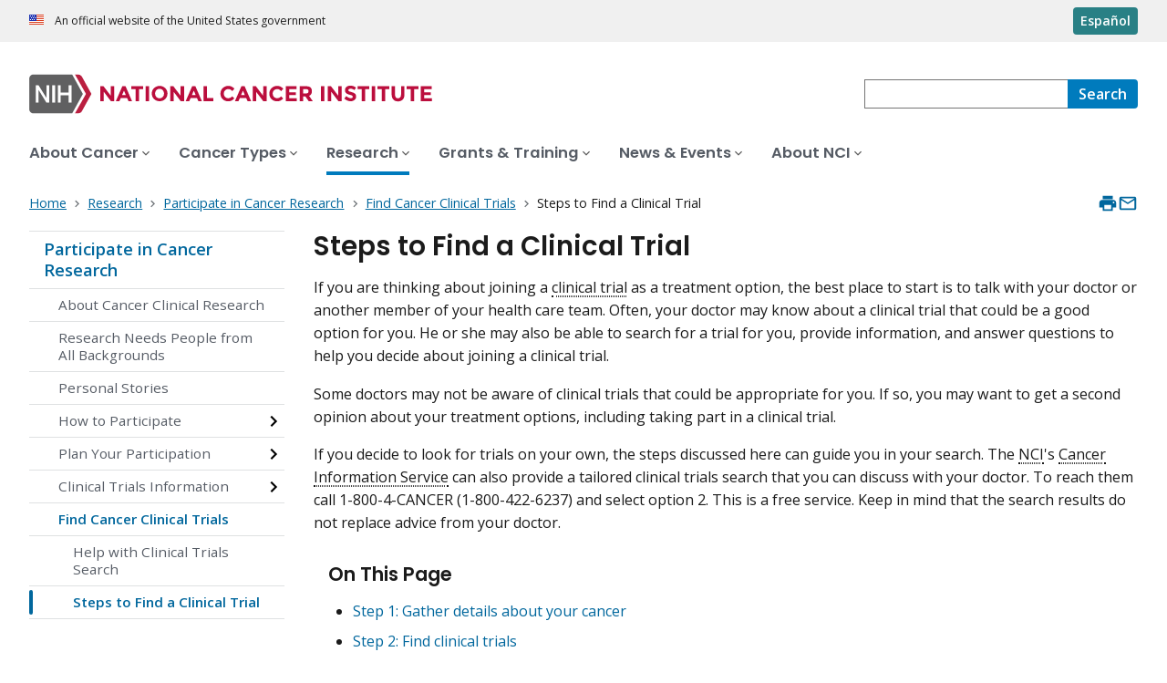

--- FILE ---
content_type: text/html; charset=UTF-8
request_url: https://www.cancer.gov/research/participate/clinical-trials-search/steps?cid=tw_NCIMain_nci_Clinical+Trials_sf39211784
body_size: 13270
content:
<!DOCTYPE html>
<html lang="en" dir="ltr" prefix="og: https://ogp.me/ns#">
  <head>
    <meta http-equiv="X-UA-Compatible" content="IE=edge">
    <meta charset="utf-8" />
<script>window.CDEConfig = {
  "exitDisclaimerHref":{
    "en":"\/policies\/linking",
    "es":"\/espanol\/politicas\/enlaces"
  },
  "showFloatingDelighters":true,
  "environmentConfig":{
    
  },
  "glossaryConfig":{
    "apiServer":"https:\/\/webapis.cancer.gov\/glossary\/v1\/"
  },
  "drugDictionaryConfig":{
    "apiServer":"https:\/\/webapis.cancer.gov\/drugdictionary\/v1\/"
  },
  "ctsConfig":{
    "apiServer":"https:\/\/clinicaltrialsapi.cancer.gov\/api\/v2",
    "printApiBase":"https:\/\/www.cancer.gov\/CTS.Print",
    "zipConversionEndpoint":"\/cts_api\/zip_code_lookup",
    "listingApiServer": "https:\/\/webapis.cancer.gov\/triallistingsupport\/v1\/"
  },
  "r4rConfig":{
    "apiServer":"https:\/\/webapis.cancer.gov\/r4r\/v1"
  },
  "general":{
    "apiServer":"https:\/\/webapis.cancer.gov",
    "mediaServer":"https:\/\/nci-media.cancer.gov"
  },
  "sitewideSearchConfig":{
    "bestBetsApiServer":"https:\/\/webapis.cancer.gov\/bestbets\/v1\/",
    "searchApiServer":"https:\/\/webapis.cancer.gov\/sitewidesearch\/v1\/"
  },
  "chartData": {
    "factBook": {
      "baseUrl": "\/about-nci\/budget\/fact-book",
      "dataType": "json"
    }
  }
};</script>
<script id="ncids-nav-info">window.ncidsNavInfo = { nav: { id: "1151956", menu_type: "section-nav"}, item_id: 1153691};</script>
<meta name="description" content="Learn how to gather details about your cancer, places to search for clinical trials, how to narrow your search, and questions to ask to help you find a trial that is appropriate for you." />
<link rel="canonical" href="https://www.cancer.gov/research/participate/clinical-trials-search/steps" />
<meta http-equiv="content-language" content="en" />
<meta name="robots" content="index" />
<meta property="og:type" content="Website" />
<meta property="og:url" content="https://www.cancer.gov/research/participate/clinical-trials-search/steps" />
<meta property="og:title" content="Steps to Find a Clinical Trial" />
<meta property="og:description" content="Learn how to gather details about your cancer, places to search for clinical trials, how to narrow your search, and questions to ask to help you find a trial that is appropriate for you." />
<meta property="og:image" content="https://www.cancer.gov/sites/g/files/xnrzdm211/files/cgov_image/social_media/100/000/8/files/woman-comforting-worried-woman-social-media.jpg" />
<meta name="cgdp.domain" content="cgov" />
<meta name="cgdp.template" content="default" />
<meta name="dcterms.subject" content="Research" />
<meta name="dcterms.type" content="cgvArticle" />
<meta name="dcterms.coverage" content="nciglobal,ncienterprise" />
<meta name="dcterms.isPartOf" content="Research Landing Page" />
<meta name="dcterms.isReferencedBy" content="event1" />
<meta name="dcterms.issued" content="2014-05-30" />
<meta name="twitter:card" content="summary" />
<link rel="icon" href="https://www.cancer.gov/profiles/custom/cgov_site/themes/custom/cgov/static/images/design-elements/icons/favicons/favicon.ico" sizes="32x32"/>
<link rel="icon" href="https://www.cancer.gov/profiles/custom/cgov_site/themes/custom/cgov/static/images/design-elements/icons/favicons/favicon.svg" type="image/svg+xml"/>
<link rel="apple-touch-icon" href="https://www.cancer.gov/profiles/custom/cgov_site/themes/custom/cgov/static/images/design-elements/icons/favicons/apple-touch-icon.png"/>
<link rel="manifest" href="https://www.cancer.gov/profiles/custom/cgov_site/themes/custom/cgov/static/images/design-elements/icons/favicons/site.webmanifest"/>
<meta name="x-no-op" content="none" />
<meta name="Generator" content="Drupal 10 (https://www.drupal.org)" />
<meta name="MobileOptimized" content="width" />
<meta name="HandheldFriendly" content="true" />
<meta name="viewport" content="width=device-width, user-scalable=yes, initial-scale=1, minimum-scale=1" />
<script id="cgov-adobe-url" type="text/javascript" src="//assets.adobedtm.com/6a4249cd0a2c/949e98979342/launch-5f2a5357bf66.min.js" async="async"></script>
<script type="application/ld+json">{
    "@context": "https://schema.org",
    "@graph": [
        {
            "@type": "WebSite",
            "name": "National Cancer Institute (.gov)",
            "url": "https://www.cancer.gov"
        }
    ]
}</script>
<link rel="alternate" hreflang="en" href="https://www.cancer.gov/research/participate/clinical-trials-search/steps" />
<link rel="alternate" hreflang="es" href="https://www.cancer.gov/espanol/investigacion/participe/como-buscar-un-estudio-clinico" />

    <title>Steps to Find a Clinical Trial - NCI</title>
    <link rel="preconnect" href="https://static.cancer.gov" />
        <link rel="preconnect" href="https://fonts.googleapis.com">
    <link rel="preconnect" href="https://fonts.gstatic.com" crossorigin>
    <link href="https://fonts.googleapis.com/css2?family=Open+Sans:ital,wght@0,300;0,400;0,600;0,700;1,300;1,400;1,600;1,700&family=Poppins:ital,wght@0,300;0,400;0,500;0,600;1,300;1,400;1,500;1,600&family=Roboto+Mono:ital,wght@0,300;0,400;0,700;1,300;1,400;1,700&display=swap" rel="stylesheet">
    <meta name="apple-mobile-web-app-title" content="Cancer.gov" />
    <meta name="application-name" content="Cancer.gov" />
    <link rel="stylesheet" media="all" href="/sites/g/files/xnrzdm211/files/css/css_3oPJG-zIYR6JZzIaW7fTBYUgOH8Rkv9TLxmCjO6TudE.css?delta=0&amp;language=en&amp;theme=ncids_trans&amp;include=eJxFyDEOwCAIAMAPGXmSQSGVRCkBHPx9x954rCl5G-_OBAMt5dWiQyhaOmoAespYXAwdH0ebAeTHcNV_6lE7fUlMphI3kjd0DP4AwzYkvQ" />
<link rel="stylesheet" media="all" href="/profiles/custom/cgov_site/themes/custom/ncids_trans/dist/css/ncids-trans-common.css?t6rz67" />
<link rel="stylesheet" media="all" href="/profiles/custom/cgov_site/themes/custom/ncids_trans/dist/css/article.css?t6rz67" />

    
  </head>
  <body class="has-translated-content">
        <a href="#main-content" class="usa-skipnav">
      Skip to main content
    </a>
    
      <div class="dialog-off-canvas-main-canvas" data-off-canvas-main-canvas>
    


  <section id="usa-banner" class="usa-banner" aria-label="Official government website">
  <header class="usa-banner__header">
    <div class="usa-banner__inner">
      <div class="usa-banner__header-text">
        An official website of the United States government
      </div>
            <a href="/espanol/investigacion/participe/como-buscar-un-estudio-clinico" id="lang-toggle" class="usa-button usa-banner__language-toggle" hreflang="es">Español</a>
    </div>
  </header>
</section>



  <header id="nci-header" class="nci-header nci-header--megamenu" data-base-path="/">
	<div class="nci-header__navbar">
		<div class="nci-logo" id="extended-mega-logo">
			<a href="/">
				<picture><source media="(min-width: 1024px)" srcset="/sites/g/files/xnrzdm211/files/ncids_header/logos/Logo_NCI.svg" />
<img src="/sites/g/files/xnrzdm211/files/ncids_header/logos/Logo_NCI_Mobile.svg" alt="National Cancer Institute Home Page" />
</picture>

			</a>
		</div>

		<div class="nci-header-nav__secondary">
			<button class="usa-button nci-header-mobilenav__open-btn">Menu</button>

							<form class="nci-header-search" method="get" action="/search/results" role="search">
					<label class="usa-sr-only" for="nci-header-search__field">
						Search
					</label>

																										<input class="usa-input" id="nci-header-search__field" type="search" name="swKeyword"  data-autosuggest-collection="cgov"/>
					<button class="usa-button nci-header-search__search-button" type="submit" aria-label="Search">
						<span class="nci-header-search__label" aria-hidden="true">Search</span>
						<svg class="usa-icon" xmlns="http://www.w3.org/2000/svg" role="img" viewbox="0 0 24 24" aria-hidden="true">
							<path d="M0 0h24v24H0z" fill="none"/>
							<path d="M15.5 14h-.79l-.28-.27C15.41 12.59 16 11.11 16 9.5 16 5.91 13.09 3 9.5 3S3 5.91 3 9.5 5.91 16 9.5 16c1.61 0 3.09-.59 4.23-1.57l.27.28v.79l5 4.99L20.49 19l-4.99-5zm-6 0C7.01 14 5 11.99 5 9.5S7.01 5 9.5 5 14 7.01 14 9.5 11.99 14 9.5 14z"/>
						</svg>
					</button>
				</form>
					</div>
	</div>

			<nav aria-label="Primary navigation" class="nci-header-nav">
			<div class="nci-header-nav__inner">
				<ul class="nci-header-nav__primary">
											<li class="nci-header-nav__primary-item">
																																											<a  href="/about-cancer" class="nci-header-nav__primary-link" data-menu-id="829">
								<span>About Cancer</span>
							</a>
						</li>
											<li class="nci-header-nav__primary-item">
																																											<a  href="/types" class="nci-header-nav__primary-link" data-menu-id="11868">
								<span>Cancer Types</span>
							</a>
						</li>
											<li class="nci-header-nav__primary-item">
																																																										<a  href="/research" class="nci-header-nav__primary-link usa-current" data-menu-id="12732">
								<span>Research</span>
							</a>
						</li>
											<li class="nci-header-nav__primary-item">
																																											<a  href="/grants-training" class="nci-header-nav__primary-link" data-menu-id="914792">
								<span>Grants &amp; Training</span>
							</a>
						</li>
											<li class="nci-header-nav__primary-item">
																																											<a  href="/news-events" class="nci-header-nav__primary-link" data-menu-id="12664">
								<span>News &amp; Events</span>
							</a>
						</li>
											<li class="nci-header-nav__primary-item">
																																											<a  href="/about-nci" class="nci-header-nav__primary-link" data-menu-id="10952">
								<span>About NCI</span>
							</a>
						</li>
									</ul>
			</div>
		</nav>
	
</header>



<div class="grid-container">
	<div class="grid-row flex-no-wrap">
		<div
			class="grid-col-10">
			    <nav class="usa-breadcrumb usa-breadcrumb--wrap" aria-label="Breadcrumbs">
    <ol class="usa-breadcrumb__list">
              <li class="usa-breadcrumb__list-item">
          <a href="/" class="usa-breadcrumb__link">
            <span>Home</span>
          </a>
        </li>
              <li class="usa-breadcrumb__list-item">
          <a href="/research" class="usa-breadcrumb__link">
            <span>Research</span>
          </a>
        </li>
              <li class="usa-breadcrumb__list-item">
          <a href="/research/participate" class="usa-breadcrumb__link">
            <span>Participate in Cancer Research</span>
          </a>
        </li>
              <li class="usa-breadcrumb__list-item">
          <a href="/research/participate/clinical-trials-search" class="usa-breadcrumb__link">
            <span>Find Cancer Clinical Trials</span>
          </a>
        </li>
                    <li class="usa-breadcrumb__list-item usa-current" aria-current="page">
          <span>Steps to Find a Clinical Trial</span>
        </li>
          </ol>
  </nav>


		</div>
		

      


<section  class="cgdp-page-options cgdp-page-options--top" aria-label="Page options top">
  <button class="usa-button usa-button--unstyled" onclick="window.print()">
    <svg xmlns="http://www.w3.org/2000/svg" height="24" viewBox="0 0 24 24" width="24" class="usa-icon" role="img" aria-hidden="true" focusable="false">
      <path d="M0 0h24v24H0z" fill="none"/>
      <path d="M19 8H5c-1.66 0-3 1.34-3 3v6h4v4h12v-4h4v-6c0-1.66-1.34-3-3-3zm-3 11H8v-5h8v5zm3-7c-.55 0-1-.45-1-1s.45-1 1-1 1 .45 1 1-.45 1-1 1zm-1-9H6v4h12V3z"/>
    </svg>
    <span class="usa-sr-only">
      Print    </span>
  </button>
  <a class="usa-button usa-button--unstyled" href="mailto:?subject=Information from the National Cancer Institute Web Site &body=I found this information on www.cancer.gov and I'd like to share it with you: https://www.cancer.gov/research/participate/clinical-trials-search/steps %0D%0A%0D%0A NCI's Web site, www.cancer.gov, provides accurate, up-to-date, comprehensive cancer information from the U.S. government's principal agency for cancer research. If you have questions or need additional information, we invite you to contact NCI's LiveHelp instant messaging service at https://livehelp.cancer.gov, or call the NCI's Contact Center 1-800-4-CANCER (1-800-422-6237) (toll-free from the United States).">
    <svg xmlns="http://www.w3.org/2000/svg" height="24" viewBox="0 0 24 24" width="24" class="usa-icon" role="img" aria-hidden="true" focusable="false">
        <path d="M0 0h24v24H0z" fill="none"/>
        <path d="M20 4H4c-1.1 0-1.99.9-1.99 2L2 18c0 1.1.9 2 2 2h16c1.1 0 2-.9 2-2V6c0-1.1-.9-2-2-2zm0 14H4V8l8 5 8-5v10zm-8-7L4 6h16l-8 5z"/>
    </svg>
    <span class="usa-sr-only">
      Email    </span>
  </a>
</section>

	</div>
</div>

<div id="page" class="grid-container">
	<div class="grid-row grid-gap">
		  <!-- SECTION NAVIGATION -->
  <div class="desktop:grid-col-3 nci-no-print">
    



  <nav aria-label="Secondary navigation">
    <ul class="usa-sidenav">
             
        
  <li class="usa-sidenav__item">
    <a  href="/research/participate" data-menu-id="1151956" class="usa-current usa-current--nci-ancestor">Participate in Cancer Research</a>
          <ul class="usa-sidenav__sublist">
                              <li class="usa-sidenav__item">
    <a  href="/research/participate/about-cancer-clinical-research" data-menu-id="1151961">About Cancer Clinical Research</a>
  </li>

  
                              <li class="usa-sidenav__item">
    <a  href="/research/participate/diversity-in-cancer-research" data-menu-id="1154856">Research Needs People from All Backgrounds</a>
  </li>

  
                              <li class="usa-sidenav__item">
    <a  href="/research/participate/stories" data-menu-id="1153841">Personal Stories</a>
  </li>

  
                                    <li class="usa-sidenav__item">
    <a  href="/research/participate/how" data-menu-id="1154811" class="nci-has-children">How to Participate</a>
  </li>

  
                                    <li class="usa-sidenav__item">
    <a  href="/research/participate/plan" data-menu-id="1154816" class="nci-has-children">Plan Your Participation</a>
  </li>

  
                                    <li class="usa-sidenav__item">
    <a  href="/research/participate/clinical-trials" data-menu-id="1153626" class="nci-has-children">Clinical Trials Information</a>
  </li>

  
                         
        
  <li class="usa-sidenav__item">
    <a  href="/research/participate/clinical-trials-search" data-menu-id="1153691" class="usa-current usa-current--nci-ancestor">Find Cancer Clinical Trials</a>
          <ul class="usa-sidenav__sublist">
                              <li class="usa-sidenav__item">
    <a  href="/research/participate/clinical-trials-search/help" data-menu-id="1153701">Help with Clinical Trials Search</a>
  </li>

  
                         
        
  <li class="usa-sidenav__item">
    <a  href="/research/participate/clinical-trials-search/steps" data-menu-id="1153696" class="usa-current" aria-current="page">Steps to Find a Clinical Trial</a>
    
  </li>

  
              </ul>
    
  </li>

  
              </ul>
    
  </li>

  
    </ul>
  </nav>

  </div>

		<div class="desktop:grid-col-9">
			<main class="cgdp-main-content" id="main-content">
				  
<!-- ********************************* BEGIN Page Content ********************************** -->
<article>
	<h1 class="nci-heading-h1">
		Steps to Find a Clinical Trial
	</h1>
	<div class="cgdp-inner-content-area">
		
		<div class="cgdp-field-intro-text">
	<div class="usa-prose">
		<p>If you are thinking about joining a <a data-gloss-id="45961" data-gloss-dictionary="Cancer.gov" data-gloss-audience="Patient" data-gloss-lang="en" href="/publications/dictionaries/cancer-terms/def/45961" class="cgdp-definition-link">clinical trial</a> as a treatment option, the best place to start is to talk with your doctor or another member of your health care team. Often, your doctor may know about a clinical trial that could be a good option for you. He or she may also be able to search for a trial for you, provide information, and answer questions to help you decide about joining a clinical trial.</p><p>Some doctors may not be aware of clinical trials that could be appropriate for you. If so, you may want to get a second opinion about your treatment options, including taking part in a clinical trial.</p><p>If you decide to look for trials on your own, the steps discussed here can guide you in your search. The <a data-gloss-id="44267" data-gloss-dictionary="Cancer.gov" data-gloss-audience="Patient" data-gloss-lang="en" href="/publications/dictionaries/cancer-terms/def/44267" class="cgdp-definition-link">NCI</a>'s <a data-gloss-id="44264" data-gloss-dictionary="Cancer.gov" data-gloss-audience="Patient" data-gloss-lang="en" href="/publications/dictionaries/cancer-terms/def/44264" class="cgdp-definition-link">Cancer Information Service</a> can also provide a tailored clinical trials search that you can discuss with your doctor. To reach them call 1-800-4-CANCER (1-800-422-6237) and select option 2. This is a free service. Keep in mind that the search results do not replace advice from your doctor.</p>	</div>
</div>

        <nav
    class="cgdp-on-this-page" role="navigation">
        <h2 class="cgdp-on-this-page__header">On This Page</h2>
    <ul>
                        <li>
            <a
              href="#step-1-gather-details-about-your-cancer">
              <p>Step 1: Gather details about your cancer</p></a>
          </li>
                                <li>
            <a
              href="#step-2-find-clinical-trials">
              <p>Step 2: Find clinical trials</p></a>
          </li>
                                <li>
            <a
              href="#step-3-take-a-closer-look-at-the-trials-that-interest-you">
              <p>Step 3: Take a closer look at the trials that interest you</p></a>
          </li>
                                <li>
            <a
              href="#step-4-contact-the-team-running-the-trial">
              <p>Step 4: Contact the team running the trial</p></a>
          </li>
                                <li>
            <a
              href="#step-5-ask-questions">
              <p>Step 5: Ask questions</p></a>
          </li>
                                <li>
            <a
              href="#step-6-make-an-appointment">
              <p>Step 6: Make an appointment</p></a>
          </li>
                  </ul>
  </nav>

  <div class="cgdpl">
  <div class="contentzone">
    <div id="cgvBody">
      <div  class="cgdp-article-body cgdp-article-body--multiple">
                  
<section >
                    <h2 id="step-1-gather-details-about-your-cancer">
      <p>Step 1: Gather details about your cancer</p>
</h2>
      <div data-caption="Learn how to find the right clinical trial for you with the National Cancer Institute's six-step guide." data-entity-type="media" data-entity-uuid="43e03092-ff6b-4b03-93f2-5789b7d03f0a" data-embed-button="cgov_video_button" data-entity-embed-display="view_mode:media.video_display_small_no_title" class="align-right embedded-entity cgdp-embed-video" data-langcode="en" data-entity-embed-display-settings="[]">            <div class="cgdp-video">
    <figure class="cgdp-video__figure">
            <div class="cgdp-video__media">
        <div aria-labelledby="media--1086921" id="ytplayer-jC8CUIID2HA" class="flex-video" data-video-url="https://www.cancer.gov/media/oembed?url=https%3A//www.youtube.com/watch%3Fv%3D1WQsAt4S2D0&amp;max_width=0&amp;max_height=0&amp;hash=h2hDQFMLouChFQ4qA6yA4mMJSqSeYBeoZBExU_23P_g" data-video-title="Steps to Find a Clinical Trial">
          <div class="video-preview__container" tabindex="0" role="button" aria-label="Play video">
              <img loading="lazy" src="/sites/g/files/xnrzdm211/files/oembed_thumbnails/fAhXhOnDKcERJeK8oZ1NBNDTpuZAfUfIJzpuKdGe_94.jpg" width="480" height="360" alt>


            <div class="video-preview__play-button">
              <svg height="100%" version="1.1" viewBox="0 0 68 48" width="100%">
                <path class="play-button--bg" d="M66.52,7.74c-0.78-2.93-2.49-5.41-5.42-6.19C55.79,.13,34,0,34,0S12.21,.13,6.9,1.55 C3.97,2.33,2.27,4.81,1.48,7.74C0.06,13.05,0,24,0,24s0.06,10.95,1.48,16.26c0.78,2.93,2.49,5.41,5.42,6.19 C12.21,47.87,34,48,34,48s21.79-0.13,27.1-1.55c2.93-0.78,4.64-3.26,5.42-6.19C67.94,34.95,68,24,68,24S67.94,13.05,66.52,7.74z" fill="#212121" fill-opacity="0.8" />
                <path d="M 45,24 27,14 27,34" fill="#fff" />
              </svg>
            </div>
            <p class="cgdp-video__title">Steps to Find a Clinical Trial</p>
          </div>
        </div>
      </div>
              <figcaption id="media--1086921" class="cgdp-video__caption">
          <p>Learn how to find the right clinical trial for you with the National Cancer Institute's six-step guide.</p>
        </figcaption>
          </figure>
      </div>

</div>
<p>If you decide to look for a clinical trial, you will need to know certain details about your cancer diagnosis and compare these details with the <a data-gloss-id="346518" data-gloss-dictionary="Cancer.gov" data-gloss-audience="Patient" data-gloss-lang="en" href="/publications/dictionaries/cancer-terms/def/346518" class="definition">eligibility criteria</a> of any trial that interests you. Eligibility criteria are the requirements that must be met for you to join a clinical trial.</p><p>Examples of eligibility criteria include</p><ul><li>having a certain type or <a data-gloss-id="45885" data-gloss-dictionary="Cancer.gov" data-gloss-audience="Patient" data-gloss-lang="en" href="/publications/dictionaries/cancer-terms/def/45885" class="definition">stage</a> of cancer</li><li>having received (or not having received) a certain type of treatment in the past</li><li>having specific <a data-gloss-id="46391" data-gloss-dictionary="Cancer.gov" data-gloss-audience="Patient" data-gloss-lang="en" href="/publications/dictionaries/cancer-terms/def/46391" class="definition">genetic</a> changes in your tumor</li><li>being in a certain age group</li><li><a data-gloss-id="689078" data-gloss-dictionary="Cancer.gov" data-gloss-audience="Patient" data-gloss-lang="en" href="/publications/dictionaries/cancer-terms/def/689078" class="definition">medical history</a></li><li>current health status</li></ul><p>To help you gather details about your cancer, complete as much of the <a href="/research/participate/clinical-trials-search/steps/detailschecklist.pdf" data-entity-type="media" data-entity-uuid="a91d536b-3237-4da1-8149-4dd330df0b61" data-entity-substitution="canonical">Cancer Details Checklist</a> as possible. Refer to the form during your search for a clinical trial.</p><p>If you need help filling out the form, talk with your doctor or nurse or social worker at your doctor's office. The more information you can gather, the easier it will be to find a clinical trial to fit your situation.</p>
  </section>

                  
<section >
                    <h2 id="step-2-find-clinical-trials">
      <p>Step 2: Find clinical trials</p>
</h2>
      <div data-caption data-entity-type="media" data-entity-uuid="4e076452-6e20-4f9a-89b9-610ad69bc770" data-embed-button="cgov_video_button" data-entity-embed-display="view_mode:media.video_display_small_no_title" class="align-right embedded-entity cgdp-embed-video" data-langcode="en" data-entity-embed-display-settings="[]">            <div class="cgdp-video">
    <figure class="cgdp-video__figure">
            <div class="cgdp-video__media">
        <div aria-labelledby="media--1053556" id="ytplayer-jC8CUIID2HA" class="flex-video" data-video-url="https://www.cancer.gov/media/oembed?url=https%3A//www.youtube.com/watch%3Fv%3D5c_2vSSbxCY&amp;max_width=0&amp;max_height=0&amp;hash=L0I5GvIy8n0X4nmtZp2YSEsFytvsdodPTa0R7mW9-uw" data-video-title="Clinical Trials Help and Resources">
          <div class="video-preview__container" tabindex="0" role="button" aria-label="Play video">
              <img loading="lazy" src="/sites/g/files/xnrzdm211/files/oembed_thumbnails/qrvInoZ6UDuK7Us06RT-D9zay-YcNZ5wC6h4jYj3q7I.jpg" width="480" height="360" alt>


            <div class="video-preview__play-button">
              <svg height="100%" version="1.1" viewBox="0 0 68 48" width="100%">
                <path class="play-button--bg" d="M66.52,7.74c-0.78-2.93-2.49-5.41-5.42-6.19C55.79,.13,34,0,34,0S12.21,.13,6.9,1.55 C3.97,2.33,2.27,4.81,1.48,7.74C0.06,13.05,0,24,0,24s0.06,10.95,1.48,16.26c0.78,2.93,2.49,5.41,5.42,6.19 C12.21,47.87,34,48,34,48s21.79-0.13,27.1-1.55c2.93-0.78,4.64-3.26,5.42-6.19C67.94,34.95,68,24,68,24S67.94,13.05,66.52,7.74z" fill="#212121" fill-opacity="0.8" />
                <path d="M 45,24 27,14 27,34" fill="#fff" />
              </svg>
            </div>
            <p class="cgdp-video__title">Clinical Trials Help and Resources</p>
          </div>
        </div>
      </div>
              <figcaption id="media--1053556" class="cgdp-video__caption">
          <p>Watch this quick overview of how to search for an NCI-supported clinical trial. You can also always call 1-800-4-CANCER (1-800-422-6237) to speak with an NCI cancer information specialist in English or Spanish.</p>
        </figcaption>
          </figure>
      </div>

</div>
<p>There are many lists of cancer clinical trials taking place in the United States. Some trials are funded by nonprofit organizations, including the U.S. government. Others are funded by for-profit groups, such as drug companies. Hospitals and academic medical centers also sponsor trials conducted by their own researchers. Because of the many types of sponsors, no single list contains every clinical trial.</p><p><strong>Helpful tip:</strong> Whichever website you use to search for clinical trials, be sure to bookmark or print a copy of the <a data-gloss-id="44714" data-gloss-dictionary="Cancer.gov" data-gloss-audience="Patient" data-gloss-lang="en" href="/publications/dictionaries/cancer-terms/def/44714" class="definition">protocol</a> summary for every trial that interests you.</p><p>A protocol summary should explain the goal of the trial and describe which treatments will be tested. It should also list the locations where the trial is taking place.</p><p>Keep in mind that protocol summaries are written for health care providers and use medical language to describe the trial that may be difficult to understand.</p><h3>NCI Clinical Trials Search Tool</h3><p><a href="/research/participate/clinical-trials-search" data-entity-type="node" data-entity-uuid="79afa25a-e4c9-4203-a919-3c5a9aa7c604" data-entity-substitution="canonical">Search for NCI-funded clinical trials</a> near you, across the United States, and internationally, in addition to trials at NCI-Designated Cancer Centers supported by other organizations.</p><p>If you need help with your search, you can call, email, or chat with one of <a href="/contact" data-entity-type="node" data-entity-uuid="28cb3f62-49e4-4b51-b97c-3b453b693e5d" data-entity-substitution="canonical">our trained information specialists</a>. They will need to know details about your cancer, so have your <a href="/research/participate/clinical-trials-search/steps/detailschecklist.pdf" data-entity-type="media" data-entity-uuid="a91d536b-3237-4da1-8149-4dd330df0b61" data-entity-substitution="canonical">Cancer Details Checklist</a> ready.</p><h3>Other lists of clinical trials</h3><p>In addition to NCI's list of cancer clinical trials, you may want to check a few other lists.</p><p><strong>ClinicalTrials.gov</strong></p><p><a href="https://clinicaltrials.gov/">ClinicalTrials.gov</a>, which is part of the National Library of Medicine, lists clinical trials for cancer and many other diseases and conditions. It contains trials that are on NCI's list of cancer trials as well as trials sponsored by pharmaceutical or biotech companies that may not be on NCI's list.</p><p><strong>Cancer centers and clinics that conduct cancer clinical trials</strong></p><p>Many cancer centers across the United States, including <a href="/research/infrastructure/cancer-centers" data-entity-type="node" data-entity-uuid="c112000b-b0a6-42a7-9c93-4602b3eedba1" data-entity-substitution="canonical">NCI-Designated Cancer Centers</a>, sponsor or take part in cancer clinical trials. The websites of these centers usually have a list of the clinical trials taking place at their institutions. Some of the trials included in these lists may not be on NCI's list.</p><p>Keep in mind that the amount of information about clinical trials on these websites can vary. You may have to contact a cancer center clinical trials office to get more information about the trials that interest you.</p><p><strong>Drug and biotechnology companies</strong></p><p>Many companies provide lists of the clinical trials that they sponsor on their websites. Sometimes, a company's website may refer you to the website of another organization that helps the company find patients for its trials. The other organization may be paid fees for this service.</p><p><strong>Clinical trial listing services</strong></p><p>Some organizations provide lists of clinical trials as a part of their business. These organizations generally do not sponsor or take part in clinical trials. Some of them may receive fees from drug or biotechnology companies for listing their trials or helping find patients for their trials.</p><p>Keep the following points in mind about clinical trial listing services</p><ul><li>The lists of trials provided by these organizations often draw from the trial lists that are available from the United States government (NCI and ClinicalTrials.gov).</li><li>The websites of these organizations may not be updated regularly.</li><li>The websites of these organizations may require you to register to search for clinical trials or to obtain trial contact information for trials that interest you.</li></ul><p><strong>Cancer advocacy groups</strong></p><p>Cancer advocacy groups provide education, support, financial assistance, and advocacy to help patients and families who are dealing with cancer, its treatment, and <a data-gloss-id="445089" data-gloss-dictionary="Cancer.gov" data-gloss-audience="Patient" data-gloss-lang="en" href="/publications/dictionaries/cancer-terms/def/445089" class="definition">survivorship</a>. These organizations recognize that clinical trials are important to improving cancer care. They work to educate and empower people to find information and obtain access to appropriate treatment.</p><p>Advocacy groups work hard to know about the latest advances in cancer research. Some will have information about clinical trials that are enrolling patients.</p><p>To find trials, search the websites of advocacy groups for specific types of cancer. Many of these websites have lists of clinical trials or refer you to the websites of organizations that match patients to trials. Or, you can contact an advocacy group directly for help finding clinical trials.</p>
  </section>

                  
<section >
                    <h2 id="step-3-take-a-closer-look-at-the-trials-that-interest-you">
      <p>Step 3: Take a closer look at the trials that interest you</p>
</h2>
      <p>Once you have completed the <a href="/research/participate/clinical-trials-search/steps/detailschecklist.pdf" data-entity-type="media" data-entity-uuid="a91d536b-3237-4da1-8149-4dd330df0b61" data-entity-substitution="canonical">Cancer Details Checklist</a> and found some trials that interest you</p><ul><li>Take a closer look at the protocol summary for each trial.</li><li>Use the questions below to narrow your list to include only those trials for which you would like to get more information.</li></ul><p><strong>Helpful tip:</strong> Don't worry if you can't answer all of the questions below just yet. The idea is to narrow your list of potential trials, if possible. However, don't give up on trials you're not sure about. You may want to talk with your doctor or another health care team member during this process, especially if you find the protocol summaries hard to understand.</p><h3>Key questions to ask about each trial:</h3><p><strong>Trial objective</strong></p><p>What is the main purpose of the trial? Is it to cure your cancer? To slow its growth or spread? To lessen the severity of cancer symptoms or the side effects of treatment? To determine whether a new treatment is safe and well-tolerated? Read this information carefully to learn whether the trial's main objective matches your goals for treatment.</p><p><strong>Eligibility criteria</strong></p><p>Do the details of your cancer diagnosis and your current overall state of health match the trial's eligibility criteria? Some treatment trials will not accept people who have already been treated for their cancer. Other treatment trials are looking for people who have already been treated for their cancer.</p><p><strong>Helpful tip:</strong> If you have just found out that you have cancer, the time to think about joining a trial is before you have any treatment. Talk with your doctor about how quickly you need to make a treatment decision.</p><p><strong>Trial location</strong></p><p>Is the location of the trial manageable for you? Some trials take place at more than one location. Look carefully at how often you will need to receive treatment during the course of the trial. Decide how far and how often you are willing to travel. You will also need to ask whether the sponsoring organization will pay for some or all of your travel costs.</p><p><strong>Study length</strong></p><p>How long will the trial run? Not all protocol summaries provide this information. If they do, consider the time involved and whether it will work for you and your family.</p><p>After thinking about these questions, if you are still interested in a clinical trial, then you are ready to contact the team running the trial.</p>
  </section>

                  
<section >
                    <h2 id="step-4-contact-the-team-running-the-trial">
      <p>Step 4: Contact the team running the trial</p>
</h2>
      <p>There are a few ways to reach the clinical trial team.</p><ul><li><p><strong>Contact the trial team directly.</strong> The protocol summary should include the phone number of a person or an office that you can contact for more information. You do not need to talk to the lead researcher (called the "protocol chair" or "<a data-gloss-id="689086" data-gloss-dictionary="Cancer.gov" data-gloss-audience="Patient" data-gloss-lang="en" href="/publications/dictionaries/cancer-terms/def/689086" class="definition">principal investigator</a>") at this time, even if his or her name is given along with the telephone number. Instead, call the number and ask to speak with the "trial coordinator." This person can answer questions from patients and their doctors. It is also the trial coordinator’s job to decide whether you are likely to be eligible to join the trial. However, a final decision will probably not be made until you have met with a doctor who is part of the trial team.</p><p>You will need to refer to the <a href="/research/participate/clinical-trials-search/steps/detailschecklist.pdf" data-entity-type="media" data-entity-uuid="a91d536b-3237-4da1-8149-4dd330df0b61" data-entity-substitution="canonical">Cancer Details Checklist</a> during this conversation, so keep it handy.</p></li><li><strong>Ask your doctor or another health care team member to contact the trial team for you.</strong> The clinical trial coordinator will ask questions about your cancer diagnosis and your current general health that you may not be sure how to answer. So, you may want to ask your doctor or someone else on your health care team to contact the trial coordinator for you.</li><li><strong>The trial team may contact you.</strong> If you have registered to use the website of a clinical trial listing service and found a trial that interests you, the clinical trial team may contact you directly by using the phone number and email address you provide when you register.</li></ul>
  </section>

                  
<section >
                    <h2 id="step-5-ask-questions">
      <p>Step 5: Ask questions</p>
</h2>
      <p>Whether you or someone from your health care team speaks with the clinical trial team, this is the time to get answers to questions that will help you decide whether or not to take part in this particular clinical trial.</p><p>Remember to keep your <a href="/research/participate/clinical-trials-search/steps/detailschecklist.pdf" data-entity-type="media" data-entity-uuid="a91d536b-3237-4da1-8149-4dd330df0b61" data-entity-substitution="canonical">Cancer Details Checklist</a> handy to help you answer some of the questions that may be asked.</p><h3>Talk with your doctor</h3><p>To make a final decision, you will want to know the potential risks and benefits of all treatment options available to you. If you have any remaining questions or concerns, you should discuss them with your doctor. Ask your doctor some of the same questions that you asked the trial coordinator. You should also ask your doctor about the risks and benefits of <a data-gloss-id="44930" data-gloss-dictionary="Cancer.gov" data-gloss-audience="Patient" data-gloss-lang="en" href="/publications/dictionaries/cancer-terms/def/44930" class="definition">standard treatment</a> for your cancer. Then, you and your doctor can compare the risks and benefits of standard treatment with those of treatment in a clinical trial. You may decide that joining a trial is your best option, or you may decide not to join a trial. It's your choice.</p>
  </section>

                  
<section >
                    <h2 id="step-6-make-an-appointment">
      <p>Step 6: Make an appointment</p>
</h2>
      <p>If you decide to join a clinical trial for which you are eligible, schedule a visit with the team running the trial.</p>
  </section>

              </div>
    </div>
  </div>
</div>


	</div>
	<footer class="cgdp-article-footer">
		
		
					<div class="cgdp-document-dates">
			<ul class="usa-list usa-list--unstyled">
													<li>
						<strong>Updated:</strong>
						<time datetime="2025-07-25T12:00:00Z">July 25, 2025</time>

					</li>
											</ul>
		</div>
	
					</footer>
</article>


			</main>
		</div>
		<div class="desktop:grid-col-9 desktop:grid-offset-3">
			

      


<section  class="cgdp-page-options cgdp-page-options--bottom" aria-label="Page options bottom">
  <button class="usa-button usa-button--unstyled" onclick="window.print()">
    <svg xmlns="http://www.w3.org/2000/svg" height="24" viewBox="0 0 24 24" width="24" class="usa-icon" role="img" aria-hidden="true" focusable="false">
      <path d="M0 0h24v24H0z" fill="none"/>
      <path d="M19 8H5c-1.66 0-3 1.34-3 3v6h4v4h12v-4h4v-6c0-1.66-1.34-3-3-3zm-3 11H8v-5h8v5zm3-7c-.55 0-1-.45-1-1s.45-1 1-1 1 .45 1 1-.45 1-1 1zm-1-9H6v4h12V3z"/>
    </svg>
    <span class="usa-sr-only">
      Print    </span>
  </button>
  <a class="usa-button usa-button--unstyled" href="mailto:?subject=Information from the National Cancer Institute Web Site &body=I found this information on www.cancer.gov and I'd like to share it with you: https://www.cancer.gov/research/participate/clinical-trials-search/steps %0D%0A%0D%0A NCI's Web site, www.cancer.gov, provides accurate, up-to-date, comprehensive cancer information from the U.S. government's principal agency for cancer research. If you have questions or need additional information, we invite you to contact NCI's LiveHelp instant messaging service at https://livehelp.cancer.gov, or call the NCI's Contact Center 1-800-4-CANCER (1-800-422-6237) (toll-free from the United States).">
    <svg xmlns="http://www.w3.org/2000/svg" height="24" viewBox="0 0 24 24" width="24" class="usa-icon" role="img" aria-hidden="true" focusable="false">
        <path d="M0 0h24v24H0z" fill="none"/>
        <path d="M20 4H4c-1.1 0-1.99.9-1.99 2L2 18c0 1.1.9 2 2 2h16c1.1 0 2-.9 2-2V6c0-1.1-.9-2-2-2zm0 14H4V8l8 5 8-5v10zm-8-7L4 6h16l-8 5z"/>
    </svg>
    <span class="usa-sr-only">
      Email    </span>
  </a>
</section>

		</div>
	</div>
</div>

  <div id="block-ncidsfooterenglish">
  
    
      <style>
   .cgdpl .usa-button {
      color: #fff !important;
   }
   .cgdpl .usa-button.usa-button--accent-warm {
      color: #1b1b1b !important;
   }
</style>
<footer
  class="usa-footer usa-footer--nci-big"
  id="nci-footer"
  aria-label="Footer"
>
  <div class="grid-container usa-footer__return-to-top">
    <a href="#top" aria-label="Back To Top"><span>Back To Top</span></a>
  </div>
  <div class="usa-footer__primary-section">
    <div class="grid-container">
      <div class="grid-row grid-gap">
        <div class="tablet:grid-col-8">
          <nav class="usa-footer__nav" aria-label="Footer navigation">
            <div class="grid-row grid-gap-4">
              <div class="mobile-lg:grid-col-6 desktop:grid-col-4">
                <section
                  class="usa-footer__primary-content usa-footer__primary-content--collapsible"
                >
                  <div class="usa-footer__primary-link">About</div>
                  <ul class="usa-list usa-list--unstyled">
                    <li class="usa-footer__secondary-link">
                      <a href="/about-website">About This Website</a>
                    </li>
                    <li class="usa-footer__secondary-link">
                      <a href="/espanol">en Español</a>
                    </li>
                    <li class="usa-footer__secondary-link">
                      <a href="/policies/copyright-reuse">Reuse &amp; Copyright</a>
                    </li>
                    <li class="usa-footer__secondary-link">
                      <a href="/social-media">Social Media</a>
                    </li>
                  </ul>
                </section>
              </div>
              <div class="mobile-lg:grid-col-6 desktop:grid-col-4">
                <section
                  class="usa-footer__primary-content usa-footer__primary-content--collapsible"
                >
                  <div class="usa-footer__primary-link">Resources</div>
                  <ul class="usa-list usa-list--unstyled">
                    <li class="usa-footer__secondary-link">
                      <a href="/contact">Contact Us</a>
                    </li>
                    <li class="usa-footer__secondary-link">
                      <a href="/publications">Publications</a>
                    </li>
                    <li class="usa-footer__secondary-link">
                      <a href="/publications/dictionaries/cancer-terms"
                        >Dictionary of Cancer Terms</a
                      >
                    </li>
                    <li class="usa-footer__secondary-link">
                      <a href="/research/participate/clinical-trials-search"
                        >Find a Clinical Trial</a
                      >
                    </li>
                  </ul>
                </section>
              </div>
              <div class="mobile-lg:grid-col-6 desktop:grid-col-4">
                <section
                  class="usa-footer__primary-content usa-footer__primary-content--collapsible"
                >
                  <div class="usa-footer__primary-link">Policies</div>
                  <ul class="usa-list usa-list--unstyled">
                    <li class="usa-footer__secondary-link">
                      <a href="/policies/accessibility">Accessibility</a>
                    </li>
                    <li class="usa-footer__secondary-link">
                      <a href="https://www.nih.gov/institutes-nih/nih-office-director/office-communications-public-liaison/freedom-information-act-office">FOIA</a>
                    </li>
                    <li class="usa-footer__secondary-link">
                      <a href="/policies/privacy-security"
                        >Privacy &amp; Security</a
                      >
                    </li>
                    <li class="usa-footer__secondary-link">
                      <a href="/policies/disclaimer">Disclaimers</a>
                    </li>
                    <li class="usa-footer__secondary-link">
                      <a
                        href="https://www.hhs.gov/vulnerability-disclosure-policy/index.html"
                        >Vulnerability Disclosure</a
                      >
                    </li>
                  </ul>
                </section>
              </div>
            </div>
          </nav>
        </div>
        <div class="tablet:grid-col-4">
          <div class="usa-sign-up">
            <div class="usa-sign-up__heading">Sign up for email updates</div>
            <form
              action="https://public.govdelivery.com/accounts/USNIHNCI/subscribers/qualify"
              aria-label="Footer subscribe"
              class="usa-form"
              accept-charset="UTF-8"
              method="post"
              novalidate
              target="_blank"
              id="signup"
            >
              <input
                type="hidden"
                name="category_id"
                id="category_id"
                value=""
              />
              <div class="usa-form-group">
                <label class="usa-label" for="email">
                  Enter your email address
                </label>
                <input
                  class="usa-input width-full"
                  id="email"
                  name="email"
                  type="email"
                  value=""
                />
              </div>
              <button class="usa-button usa-button--accent-warm" type="submit">
                Sign up
              </button>
            </form>
          </div>
        </div>
      </div>
    </div>
  </div>
  <div class="usa-footer__secondary-section">
    <div class="grid-container">
      <div class="grid-row grid-gap">
        <div class="usa-footer__logo grid-row desktop:grid-col-5">
          <div class="mobile-lg:grid-col-auto desktop:margin-bottom-3">
            <p class="usa-footer__logo-heading">
              <span class="logo__agency-name">National Cancer Institute </span>
              <span class="logo__parent-organization"
                >at the National Institutes of Health</span
              >
            </p>
          </div>
        </div>
        <div class="usa-footer__contact-links mobile-lg:grid-col-7">
          <div class="usa-footer__contact-heading">Contact Us</div>
          <div class="usa-footer__address">
            <div class="usa-footer__contact-info grid-row grid-gap">
              <div class="tablet:grid-col-auto">
                <a href="https://livehelp.cancer.gov/">Live Chat</a>
              </div>
              <div class="tablet:grid-col-auto">
                <a href="tel:1-800-4-CANCER">1-800-4-CANCER</a>
              </div>
              <div class="tablet:grid-col-auto">
                <a href="mailto:NCIinfo@nih.gov">NCIinfo@nih.gov</a>
              </div>
              <div class="tablet:grid-col-auto">
                <a
                  class="no-exit-notification"
                  href="https://ncidccpssurveys.gov1.qualtrics.com/jfe/form/SV_egtxdVcMuOiM3Yi"
                  target="_blank"
                  >Site Feedback</a
                >
              </div>
            </div>
          </div>
        </div>
      </div>
      <div class="grid-row grid-gap">
        <div class="usa-footer__social-links desktop:grid-col-5">
          <div class="usa-footer__social-heading">Follow us</div>
          <div class="grid-row grid-gap-1 nci-big__social">
            <div class="grid-col-auto">
              <a
                class="usa-social-link no-exit-notification"
                href="https://www.facebook.com/cancer.gov"
              >
                <svg
                  xmlns="http://www.w3.org/2000/svg"
                  viewBox="0 0 24 24"
                  width="24"
                  class="usa-icon"
                  role="img"
                  aria-labelledby="facebook-title"
                >
                  <title id="facebook-title">Facebook</title>
                  <rect fill="none" height="24" width="24" />
                  <path
                    d="M22,12c0-5.52-4.48-10-10-10S2,6.48,2,12c0,4.84,3.44,8.87,8,9.8V15H8v-3h2V9.5C10,7.57,11.57,6,13.5,6H16v3h-2 c-0.55,0-1,0.45-1,1v2h3v3h-3v6.95C18.05,21.45,22,17.19,22,12z"
                  />
                </svg>
              </a>
            </div>
            <div class="grid-col-auto">
              <a
                class="usa-social-link no-exit-notification"
                href="https://twitter.com/thenci"
              >
                <svg
                  xmlns="http://www.w3.org/2000/svg"
                  viewBox="0 0 24 24"
                  class="usa-icon"
                  role="img"
                  aria-labelledby="x-title"
                >
                  <title id="x-title">Follow on X</title>
                  <path
                    d="M12 22c5.5 0 10-4.5 10-10S17.5 2 12 2 2 6.5 2 12s4.5 10 10 10zm5.2-15.6L13.3 11l4.3 6.2h-3.1L11.6 13 8 17.2h-.9l4.1-4.8-4.1-6h3.1l2.7 3.9 3.4-3.9h.9zm-5.6 5.4.4.6 2.8 4h1.4l-3.5-5-.4-.6-2.6-3.7H8.3l3.3 4.7z"
                  />
                </svg>
              </a>
            </div>
            <div class="grid-col-auto">
              <a
                class="usa-social-link no-exit-notification"
                href="https://www.instagram.com/nationalcancerinstitute/"
              >
                <svg
                  xmlns="http://www.w3.org/2000/svg"
                  viewBox="0 0 24 24"
                  class="usa-icon"
                  role="img"
                  aria-labelledby="instagram-title"
                >
                  <title id="instagram-title">Instagram</title>
                  <g id="Instagram">
                    <path d="M12,10a2,2,0,1,0,2,2A2,2,0,0,0,12,10Z" />
                    <path
                      d="M12,2A10,10,0,1,0,22,12,10,10,0,0,0,12,2Zm6,12.69A3.32,3.32,0,0,1,14.69,18H9.31A3.32,3.32,0,0,1,6,14.69V9.31A3.32,3.32,0,0,1,9.31,6h5.38A3.32,3.32,0,0,1,18,9.31Z"
                    />
                    <path
                      d="M16.94,9.31a2.25,2.25,0,0,0-2.25-2.25H9.31A2.25,2.25,0,0,0,7.06,9.31v5.38a2.25,2.25,0,0,0,2.25,2.25h5.38a2.25,2.25,0,0,0,2.25-2.25h0ZM12,15.09A3.09,3.09,0,1,1,15.09,12,3.09,3.09,0,0,1,12,15.09Zm3.77-5.75a.79.79,0,0,1-.55.23.83.83,0,0,1-.55-.23.78.78,0,0,1,0-1.11A.82.82,0,0,1,15.22,8a.78.78,0,0,1,.55,1.33Z"
                    />
                  </g>
                </svg>
              </a>
            </div>
            <div class="grid-col-auto">
              <a
                class="usa-social-link no-exit-notification"
                href="https://www.youtube.com/NCIgov"
              >
                <svg
                  xmlns="http://www.w3.org/2000/svg"
                  viewBox="0 0 24 24"
                  class="usa-icon"
                  role="img"
                  aria-labelledby="youtube-title"
                >
                  <title id="youtube-title">Youtube</title>
                  <g id="YouTube">
                    <path
                      d="M12,2A10,10,0,1,0,22,12,10,10,0,0,0,12,2Zm5.75,12.91A1.49,1.49,0,0,1,16.69,16a34.65,34.65,0,0,1-4.69.26A34.65,34.65,0,0,1,7.31,16a1.49,1.49,0,0,1-1.06-1.06A15.88,15.88,0,0,1,6,12a15.88,15.88,0,0,1,.25-2.91A1.49,1.49,0,0,1,7.31,8,34.65,34.65,0,0,1,12,7.77,34.65,34.65,0,0,1,16.69,8a1.49,1.49,0,0,1,1.06,1.06A15.88,15.88,0,0,1,18,12,15.88,15.88,0,0,1,17.75,14.91Z"
                    />
                    <polygon
                      points="10.77 13.78 13.91 12 10.77 10.22 10.77 13.78"
                    />
                  </g>
                </svg>
              </a>
            </div>
            <div class="grid-col-auto">
              <a
                class="usa-social-link no-exit-notification"
                href="https://www.linkedin.com/company/nationalcancerinstitute/"
              >
                <svg
                  xmlns="http://www.w3.org/2000/svg"
                  viewBox="0 0 24 24"
                  class="usa-icon"
                  role="img"
                  aria-labelledby="linkedin-title"
                >
                  <title id="linkedin-title">Linkedin</title>
                  <g id="final">
                    <path
                      d="M12,2C6.48,2,2,6.48,2,12s4.48,10,10,10s10-4.48,10-10S17.52,2,12,2z M8.912001,17.584H6.584v-7.472h2.328001V17.584z
                          M7.744,9.104C6.992,9.104,6.4,8.488,6.4,7.76c0-0.752,0.592-1.344,1.344-1.344c0.728,0,1.343999,0.592,1.343999,1.344
                          C9.087999,8.488,8.472,9.104,7.744,9.104z M17.6,17.584h-2.328v-3.64c0-0.856-0.024001-1.967999-1.216001-1.967999
                          s-1.392,0.927999-1.392,1.912v3.696H10.36v-7.472h2.224v1.008h0.024c0.464-0.752,1.296-1.216001,2.199999-1.192
                          c2.352001,0,2.792,1.552001,2.792,3.544001C17.6,13.472,17.6,17.584,17.6,17.584z"
                    />
                  </g>
                </svg>
              </a>
            </div>
          </div>
        </div>
        <div class="usa-footer__contact-links desktop:grid-col-7">
          <div class="usa-footer__address height-full">
            <div class="usa-footer__contact-info grid-row grid-gap height-full">
              <address>
                <a href="https://www.hhs.gov/"
                  >U.S. Department of Health and Human Services
                </a>
                <a href="https://www.nih.gov/"
                  >National Institutes of Health
                </a>
                <a href="https://www.cancer.gov/">National Cancer Institute </a>
                <a href="https://usa.gov/">USA.gov</a>
              </address>
            </div>
          </div>
        </div>
      </div>
    </div>
  </div>
</footer>


  </div>



  </div>

    <script src="/sites/g/files/xnrzdm211/files/js/js_bcTbQBzp6YE0qqWT7tuNm7I3ozOL7lc3mVkbH8Bt-os.js?scope=footer&amp;delta=0&amp;language=en&amp;theme=ncids_trans&amp;include=eJzLS85MKY4vKUrMK9ZPLCrJTM5JBQBNMges"></script>
<script src="/profiles/custom/cgov_site/themes/custom/ncids_trans/dist/js/ncids-trans-common.js?t6rz67"></script>
<script src="/profiles/custom/cgov_site/themes/custom/ncids_trans/dist/js/article.js?t6rz67"></script>

    
  </body>
</html>
